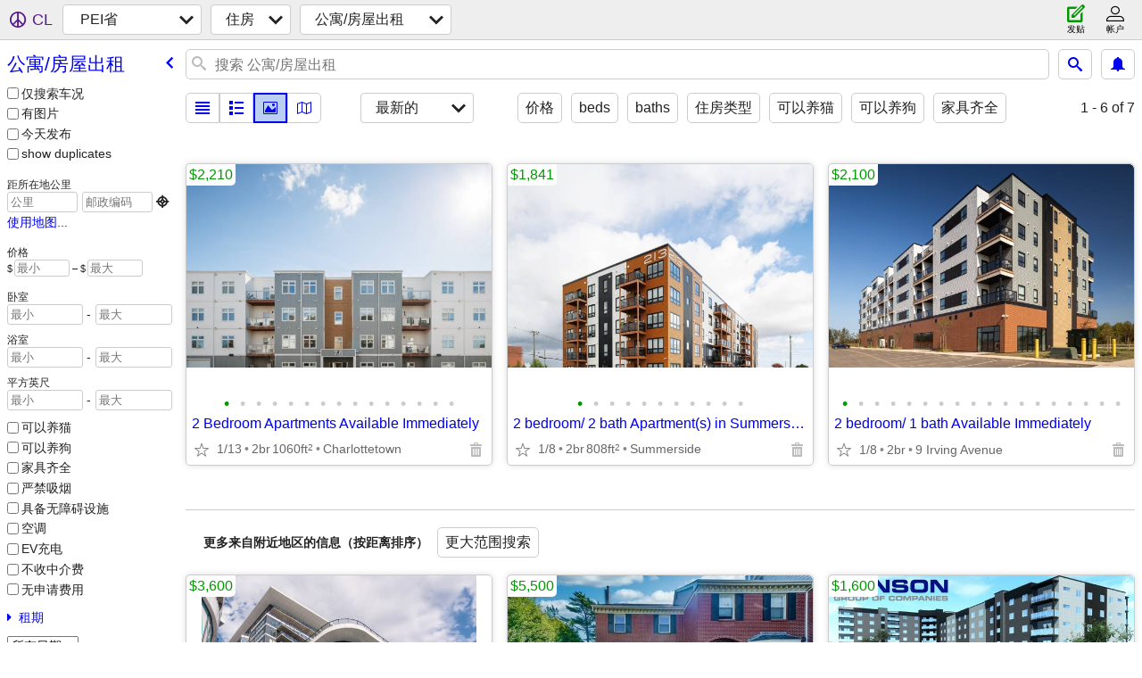

--- FILE ---
content_type: text/html; charset=utf-8
request_url: https://pei.craigslist.org/search/apa?lang=zh
body_size: 2888
content:
<!DOCTYPE html>
<html>
<head>
    
	<meta charset="UTF-8">
	<meta http-equiv="X-UA-Compatible" content="IE=Edge">
	<meta name="viewport" content="width=device-width,initial-scale=1">
	<meta property="og:site_name" content="craigslist">
	<meta name="twitter:card" content="preview">
	<meta property="og:title" content="PEI省 apartments / housing for rent - craigslist">
	<meta name="description" content="PEI省 apartments / housing for rent - craigslist">
	<meta property="og:description" content="PEI省 apartments / housing for rent - craigslist">
	<meta property="og:url" content="https://pei.craigslist.org/search/apa">
	<title>PEI省 apartments / housing for rent - craigslist</title>
	<link rel="canonical" href="https://pei.craigslist.org/search/apa">
	<link rel="alternate" href="https://pei.craigslist.org/search/apa" hreflang="x-default">



    <link rel="icon" href="/favicon.ico" id="favicon" />

<script type="application/ld+json" id="ld_searchpage_data" >
    {"description":"Apartments / Housing For Rent in Prince Edward Island","breadcrumb":{"@context":"https://schema.org","@type":"BreadcrumbList","itemListElement":[{"position":1,"@type":"ListItem","name":"pei.craigslist.org","item":"https://pei.craigslist.org"},{"position":2,"@type":"ListItem","name":"housing","item":"https://pei.craigslist.org/search/hhh?lang=zh"},{"item":"https://pei.craigslist.org/search/apa?lang=zh","name":"apartments / housing for rent","@type":"ListItem","position":3}]},"@type":"SearchResultsPage","@context":"https://schema.org"}
</script>


<script type="application/ld+json" id="ld_searchpage_results" >
    {"itemListElement":[{"item":{"@type":"Apartment","@context":"http://schema.org","numberOfBathroomsTotal":2,"address":{"@type":"PostalAddress","addressLocality":"Charlottetown","postalCode":"","streetAddress":"","addressRegion":"PE","addressCountry":""},"numberOfBedrooms":2,"latitude":46.2503151788805,"name":"2 Bedroom Apartments Available Immediately","longitude":-63.1166445346621},"@type":"ListItem","position":"0"},{"@type":"ListItem","position":"1","item":{"@type":"Apartment","@context":"http://schema.org","numberOfBathroomsTotal":2,"address":{"@type":"PostalAddress","addressLocality":"Summerside","streetAddress":"","postalCode":"","addressCountry":"","addressRegion":"PE"},"numberOfBedrooms":2,"latitude":46.4159062842001,"name":"2 bedroom/ 2 bath Apartment(s) in Summerside - Available Now!","longitude":-63.7719667316811}},{"item":{"numberOfBedrooms":2,"latitude":46.2199518534869,"name":"2 bedroom/ 1 bath Available Immediately","longitude":-63.0839074451235,"@type":"Apartment","@context":"http://schema.org","numberOfBathroomsTotal":1,"address":{"addressCountry":"","addressRegion":"PE","streetAddress":"","postalCode":"","@type":"PostalAddress","addressLocality":"Stratford"}},"@type":"ListItem","position":"2"}],"@type":"ItemList","@context":"https://schema.org"}
</script>

    <style>
        body {
            font-family: sans-serif;
        }

        #no-js {
            position: fixed;
            z-index: 100000;
            top: 0;
            bottom: 0;
            left: 0;
            right: 0;
            overflow:auto;
            margin: 0;
            background: transparent;
        }

        #no-js h1 {
            margin: 0;
            padding: .5em;
            color: #00E;
            background-color: #cccccc;
        }

        #no-js  p {
            margin: 1em;
        }

        .no-js header,
        .no-js form,
        .no-js .tsb,
        .unsupported-browser header,
        .unsupported-browser form,
        .unsupported-browser .tsb {
            display: none;
        }

        #curtain {
            display: none;
            position: fixed;
            z-index: 9000;
            top: 0;
            bottom: 0;
            left: 0;
            right: 0;
            margin: 0;
            padding: 0;
            border: 0;
            background: transparent;
        }

        .show-curtain #curtain {
            display: block;
        }

        #curtain .cover,
        #curtain .content {
            position: absolute;
            display: block;
            top: 0;
            bottom: 0;
            left: 0;
            right: 0;
            margin: 0;
            padding: 0;
            border: 0;
        }

        #curtain .cover {
            z-index: 1;
            background-color: white;
        }

        .show-curtain #curtain .cover {
            opacity: 0.7;
        }

        .show-curtain.clear #curtain .cover {
            opacity: 0;
        }

        .show-curtain.opaque #curtain .cover {
            opacity: 1;
        }

        #curtain .content {
            z-index: 2;
            background: transparent;
            color: #00E;

            display: flex;
            flex-direction: column;
            justify-content: center;
            align-items: center;
        }

        .unrecoverable #curtain .content,
        .unsupported-browser #curtain .content {
            display: block;
            align-items: start;
        }

        #curtain h1 {
            margin: 0;
            padding: .5em;
            background-color: #cccccc;
        }

        #curtain  p {
            margin: 1em;
            color: black;
        }

        .pacify #curtain .icom-:after {
            content: "\eb23";
        }

        #curtain .text {
            display: none;
        }

        .loading #curtain .text.loading,
        .reading #curtain .text.reading,
        .writing #curtain .text.writing,
        .saving #curtain .text.saving,
        .searching #curtain .text.searching,
        .unrecoverable #curtain .text.unrecoverable,
        .message #curtain .text.message {
            display: block;
        }

        .unrecoverable #curtain .text.unrecoverable {
        }

        @keyframes rotate {
            from {
                transform: rotate(0deg);
            }
            to {
                transform: rotate(359deg);
            }
        }

        .pacify #curtain .icom- {
            font-size: 3em;
            animation: rotate 2s infinite linear;
        }
    </style>

    <style>
        body {
            margin: 0;
            border: 0;
            padding: 0;
        }

        ol.cl-static-search-results, .cl-static-header {
            display:none;
        }

        .no-js ol.cl-static-search-results, .no-js .cl-static-header {
            display:block;
        }
    </style>


</head>

<body  class="no-js"  >



    <div class="cl-content">
        <main>
        </main>
    </div>

    <div id="curtain">
        <div class="cover"></div>
        <div class="content">
            <div class="icom-"></div>
            <div class="text loading">载入中</div>
            <div class="text reading">读物</div>
            <div class="text writing">写作 </div>
            <div class="text saving">saving</div>
            <div class="text searching">searching</div>
            <div id="curtainText" class="text message"></div>
            <div class="text unrecoverable">
                 <p><a id="cl-unrecoverable-hard-refresh" href="#" onclick="location.reload(true);">refresh the page.</a></p>
             </div>
         </div>
    </div>



    <script>
        (function() {
            try {
                window.onpageshow = function(event) {
                    if (event.persisted && cl.upTime()>1000 && /iPhone/.test(navigator.userAgent)) {
                        window.location.reload();
                    }
                };

                window.addEventListener('DOMContentLoaded', function() {
                    document.body.classList.remove('no-js');
                });
                document.body.classList.remove('no-js');
            } catch(e) {
                console.log(e);
            }
        })();
    </script>

    
     
     <script src="https://www.craigslist.org/static/www/d58afecda5261cb9fcb91b2d144412254d004485.js" crossorigin="anonymous"></script>
     <script>
         window.cl.init(
             'https://www.craigslist.org/static/www/',
             '',
             'www',
             'search',
             {
'defaultLocale': "en_US",
'initialCategoryAbbr': "apa",
'location': {"city":"Kinkora","country":"CA","region":"PE","postal":"C0B1N0","areaId":304,"lon":-63.593,"radius":5.7,"lat":46.332,"url":"pei.craigslist.org"},
'seoLinks': 0
},
             0
         );
     </script>
     

    
    <iframe id="cl-local-storage" src="https://www.craigslist.org/static/www/localStorage-092e9f9e2f09450529e744902aa7cdb3a5cc868d.html" style="display:none;"></iframe>
    


    <script>
        window.cl.specialCurtainMessages = {
            unsupportedBrowser: [
                "我们发现您使用的浏览器没有关键功能。",
                "请通过现代浏览器浏览craigslist。"
            ],
            unrecoverableError: [
                "There was an error loading the page."
            ]
        };
    </script>
    <div class="cl-static-header">
        <a href="/">craigslist</a>
            <h1>Apartments / Housing For Rent in Prince Edward Island</h1>
    </div>

    <ol class="cl-static-search-results">
        <li class="cl-static-hub-links">
            <div>see also</div>
        </li>
        <li class="cl-static-search-result" title="2 Bedroom Apartments Available Immediately">
            <a href="https://pei.craigslist.org/apa/d/charlottetown-bedroom-apartments/7908336173.html">
                <div class="title">2 Bedroom Apartments Available Immediately</div>

                <div class="details">
                    <div class="price">$2,210</div>
                    <div class="location">
                        Charlottetown
                    </div>
                </div>
            </a>
        </li>
        <li class="cl-static-search-result" title="2 bedroom/ 2 bath Apartment(s) in Summerside - Available Now!">
            <a href="https://pei.craigslist.org/apa/d/summerside-bedroom-bath-apartments-in/7907315523.html">
                <div class="title">2 bedroom/ 2 bath Apartment(s) in Summerside - Available Now!</div>

                <div class="details">
                    <div class="price">$1,841</div>
                    <div class="location">
                        Summerside
                    </div>
                </div>
            </a>
        </li>
        <li class="cl-static-search-result" title="2 bedroom/ 1 bath Available Immediately">
            <a href="https://pei.craigslist.org/apa/d/stratford-bedroom-bath-available/7906715969.html">
                <div class="title">2 bedroom/ 1 bath Available Immediately</div>

                <div class="details">
                    <div class="price">$2,100</div>
                    <div class="location">
                        9 Irving Avenue
                    </div>
                </div>
            </a>
        </li>
    </ol>
</body>
</html>


--- FILE ---
content_type: text/json; charset=UTF-8
request_url: https://pei.craigslist.org/search/field/price?cl_url=https%3A%2F%2Fpei.craigslist.org%2Fsearch%2Fapa%3Flang%3Dzh&lang=zh
body_size: 65
content:
{"data":{"error":"","values":[1841,2100,2210]}}